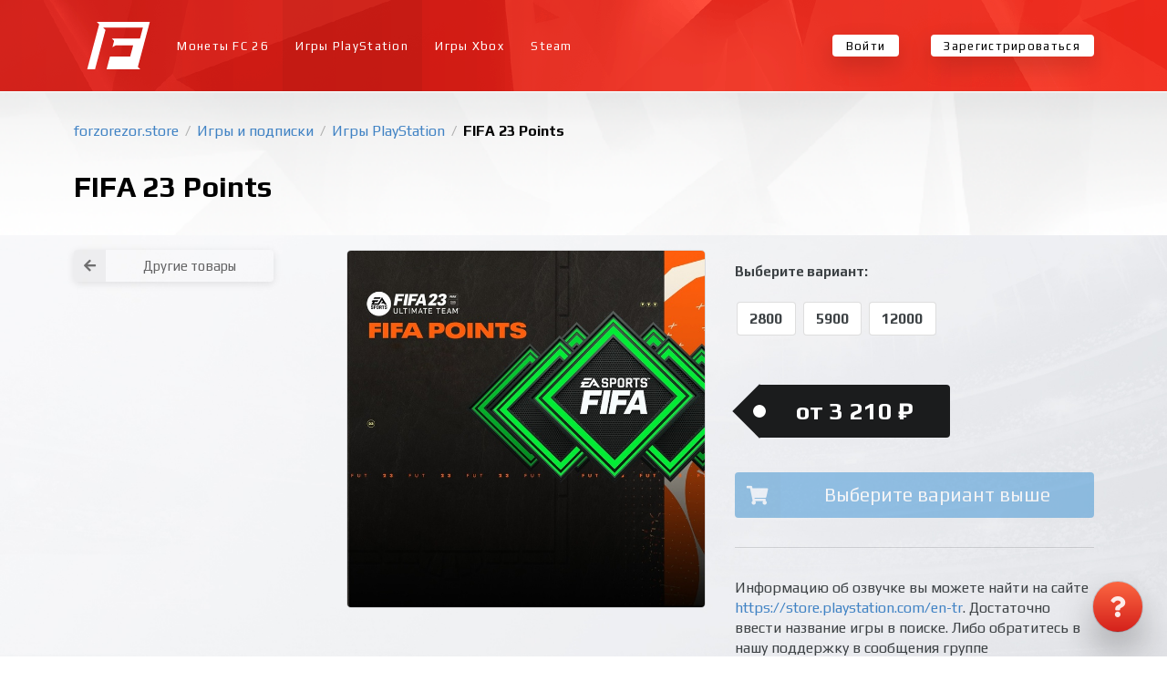

--- FILE ---
content_type: text/html; charset=utf-8
request_url: https://forzorezor.store/shop/playstation/fifa-23-points/
body_size: 7339
content:
<!DOCTYPE html>











<html lang="ru">
  <head>
    <meta charset="UTF-8">
    <meta name="viewport"
          content="width=device-width,initial-scale=1,user-scalable=no">
    <meta http-equiv="X-UA-Compatible" content="ie=edge">
    <meta http-equiv="Content-Language" content="ru">
    <title>

      

        FIFA 23 Points &middot; Игры PlayStation

        &middot;
        FORZOREZOR.store
      

    </title>

    
    <link rel="shortcut icon" href="/static/forzorezor/favicon.0c44596f533e.ico">
    <link rel="icon" sizes="16x16 32x32 64x64" href="/static/forzorezor/favicon.0c44596f533e.ico">
    <link rel="icon" type="image/png" sizes="196x196" href="/static/forzorezor/favicon-192.0be7379006bf.png">
    <link rel="icon" type="image/png" sizes="160x160" href="/static/forzorezor/favicon-160.7e54c92de645.png">
    <link rel="icon" type="image/png" sizes="96x96" href="/static/forzorezor/favicon-96.1a778ba6ac04.png">
    <link rel="icon" type="image/png" sizes="64x64" href="/static/forzorezor/favicon-64.106c41c41796.png">
    <link rel="icon" type="image/png" sizes="32x32" href="/static/forzorezor/favicon-32.de87d4bb8ea4.png">
    <link rel="icon" type="image/png" sizes="16x16" href="/static/forzorezor/favicon-16.175343f6718c.png">
    <link rel="apple-touch-icon" href="/static/forzorezor/favicon-57.d6847422ca36.png">
    <link rel="apple-touch-icon" sizes="114x114" href="/static/forzorezor/favicon-114.7a526a912d7d.png">
    <link rel="apple-touch-icon" sizes="72x72" href="/static/forzorezor/favicon-72.be11c0d65cd7.png">
    <link rel="apple-touch-icon" sizes="144x144" href="/static/forzorezor/favicon-144.f272ac0635e3.png">
    <link rel="apple-touch-icon" sizes="60x60" href="/static/forzorezor/favicon-60.ad30ff22c57d.png">
    <link rel="apple-touch-icon" sizes="120x120" href="/static/forzorezor/favicon-120.2e9ba8686da3.png">
    <link rel="apple-touch-icon" sizes="76x76" href="/static/forzorezor/favicon-76.e581f8e9c98b.png">
    <link rel="apple-touch-icon" sizes="152x152" href="/static/forzorezor/favicon-152.d86790e2c5fa.png">
    <link rel="apple-touch-icon" sizes="180x180" href="/static/forzorezor/favicon-180.9f9643b8cf1c.png">


    
    <meta name="theme-color" content="#e13628">


    <meta name="description" content=" 
      
       ">
      <meta name="keywords" content=" 
        
         ">
        
          <link rel="alternate"
                hreflang="ru"
                href="https://forzorezor.store/shop/playstation/fifa-23-points/">
        

        
        

        

        <script>window.SERVER_TIME_DIFFERENCE = new Date().getTime() - 1769297975 * 1000;</script>

        

        

        

        <script>
        window.dataLayer = window.dataLayer || [];
        if (typeof window.gtag === "undefined") {
          window.gtag = function () {
            console.log('gtag', arguments)
            dataLayer.push(arguments);
          }
        }
        </script>

        

        

        
          <script type="text/javascript">
            window.AUTOFUT_TRUSTPILOT_URL = '';
            window.AUTOFUT_URLS = {
              'review_new': '/reviews/new/'
            };
            window.AUTOFUT_IS_AUTHENTICATED = false;
            window.AUTOFUT_USERNAME = 'AnonymousUser';
            
            
            window.AUTOFUT_SETTINGS = {"DELIVERY_METHODS_AVAILABILITY": {"bronze": [5000, 50000], "pro": [5000, 5000000], "risk": [5000, 5000000], "comfort": [5000, 5000000], "pc": [5000, 5000000]}};
            window.AUTOFUT_MIN_COINS_TO_BUY = 5000;
            window.AUTOFUT_MAX_COINS_TO_BUY = 5000000;
            window.AUTOFUT_DEFAULT_COINS_TO_BUY = 100000;
            window.AUTOFUT_MAINTENANCE_MODE = false;
            window.AUTOFUT_ENVIRONMENT = 'production';
            window.AUTOFUT_LANGUAGE_CODE = 'ru';
            window.AUTOFUT_THEME = 'forzorezor';
            
                window.AUTOFUT_USE_VK_MESSAGES = true;
            
            window.AUTOFUT_SUPPORT_IM_URL = 'https://vk.me/your_squad';

            window.AUTOFUT_EXCHANGE_RATES = {"eur": {"eur": [{"min": 0, "rate": 1.0, "previous_rate": 1.0}], "eur_bn": [{"min": 0, "rate": 1.0, "previous_rate": null}], "eur_wd": [{"min": 0, "rate": 1.0, "previous_rate": 1.0}], "kzt": [{"min": 0, "rate": 593.13, "previous_rate": 591.6}], "pc": [{"min": 0, "rate": 14492.753623188406, "previous_rate": 12658.227848101265}], "ps4": [{"min": 0, "rate": 25641.02564102564, "previous_rate": 20408.163265306124}], "rub": [{"min": 0, "rate": 89.0589, "previous_rate": 89.0589}], "xbox": [{"min": 0, "rate": 11235.955056179775, "previous_rate": 9615.384615384615}]}, "eur_bn": {"eur": [{"min": 0, "rate": 1.0, "previous_rate": null}]}, "eur_wd": {"eur": [{"min": 0, "rate": 1.0, "previous_rate": 1.0}], "rub_wd": [{"min": 0, "rate": 89.0589, "previous_rate": 89.0589}]}, "gbp": {"rub": [{"min": 0, "rate": 102.3312, "previous_rate": 102.3312}]}, "kzt": {"rub": [{"min": 0, "rate": 0.15013500000000002, "previous_rate": 0.15013500000000002}]}, "pc": {"eur_wd": [{"min": 0, "rate": 5.052835819889983e-05, "previous_rate": 5.052835819889983e-05}], "rub_wd": [{"min": 0, "rate": 0.0045, "previous_rate": 0.005}], "try_wd": [{"min": 0, "rate": 0.003173629257, "previous_rate": 0.003292}]}, "ps4": {"eur_wd": [{"min": 0, "rate": 1.7965638470719943e-05, "previous_rate": 1.7965638470719943e-05}], "rub_wd": [{"min": 0, "rate": 0.0016, "previous_rate": 0.002}], "try_wd": [{"min": 0, "rate": 0.001322345524, "previous_rate": 0.001481}]}, "rub": {"eur": [{"min": 0, "rate": 0.011228524044199963, "previous_rate": 0.011228524044199963}], "gbp": [{"min": 0, "rate": 0.00977219069062026, "previous_rate": 0.00977219069062026}], "kzt": [{"min": 0, "rate": 6.660672061811036, "previous_rate": 6.660672061811036}], "pc": [{"min": 0, "rate": 143.0615164520744, "previous_rate": 125.15644555694618}], "ps4": [{"min": 0, "rate": 250.6265664160401, "previous_rate": 200.40080160320642}], "rub": [{"min": 0, "rate": 1.0, "previous_rate": 1.0}], "rub_bn": [{"min": 0, "rate": 1.0, "previous_rate": null}], "rub_wd": [{"min": 0, "rate": 1.0, "previous_rate": 1.0}], "try": [{"min": 0, "rate": 0.5698232977953537, "previous_rate": 0.5698232977953537}], "usd": [{"min": 0, "rate": 0.013170961717282673, "previous_rate": 0.013170961717282673}], "xbox": [{"min": 0, "rate": 334.44816053511704, "previous_rate": 182.14936247723134}]}, "rub_bn": {"rub": [{"min": 0, "rate": 1.0, "previous_rate": null}]}, "rub_wd": {"eur_wd": [{"min": 0, "rate": 0.011228524044199963, "previous_rate": 0.011228524044199963}], "rub": [{"min": 0, "rate": 1.0, "previous_rate": 1.0}], "rub_wd": [{"min": 0, "rate": 1.0, "previous_rate": 1.0}], "try_wd": [{"min": 0, "rate": 0.5698232977953537, "previous_rate": 0.5698232977953537}]}, "try": {"pc": [{"min": 0, "rate": 182.1825469, "previous_rate": 222.22222222222223}], "ps4": [{"min": 0, "rate": 416.6666666666667, "previous_rate": 370.3703704}], "rub": [{"min": 0, "rate": 1.7549299999999999, "previous_rate": 1.7549299999999999}], "try": [{"min": 0, "rate": 1.0, "previous_rate": null}], "try_bn": [{"min": 0, "rate": 1.0, "previous_rate": null}], "try_wd": [{"min": 0, "rate": 1.0, "previous_rate": null}]}, "try_bn": {"try": [{"min": 0, "rate": 1.0, "previous_rate": null}]}, "try_wd": {"eur_wd": [{"min": 0, "rate": 0.02061, "previous_rate": 1.0}], "rub_wd": [{"min": 0, "rate": 1.7549299999999999, "previous_rate": 1.7549299999999999}], "try": [{"min": 0, "rate": 1.0, "previous_rate": null}]}, "usd": {"rub": [{"min": 0, "rate": 75.9246, "previous_rate": 75.9246}]}, "xbox": {"eur_wd": [{"min": 0, "rate": 2.8234043613293252e-05, "previous_rate": 2.8234043613293252e-05}], "rub_wd": [{"min": 0, "rate": 0.0017, "previous_rate": 0.0033}]}};
            
                window.AUTOFUT_BUYER_DEFAULT_CURRENCY = 'rub';
                window.AUTOFUT_BUYER_BALANCE = 0;
            

            
            
            
            window.AUTOFUT_BONUS_CASHBACK_PERCENT = 0;
            window.AUTOFUT_TOASTR = [
                
            ];
          </script>
        

        <style>
      #toast-container .toast {
        opacity: 1 !important;
      }
        </style>

        
    
    <link rel="stylesheet" href="/static/v1_forzorezor.f06c3a82b432.css">


      </head>
      <body class="page-shop-product_detail">

        

        
          <div class="cff 
            
             page">

            

  
    
  

  
    
    




  




  




<nav class="ui right sidebar inverted vertical huge menu js-sidebar">

  

  
    


    
      
        <a href="/buy/" class="item js-easy-modal-button">
          
            Монеты FC&nbsp;26
          
          <i class="soccer icon"></i>
        </a>
        
          
            
              
            
              
                <a href="/shop/playstation/" class="active item">
                  <i class="fab fa-playstation playstation icon"></i>
                  Игры PlayStation
                </a>
              
            
              
                <a href="/shop/xbox/" class=" item">
                  <i class="fab fa-xbox xbox icon"></i>
                  Игры Xbox
                </a>
              
            
              
                <a href="/shop/pc/" class=" item">
                  <i class="fab fa-steam steam icon"></i>
                  Steam
                </a>
              
            
          

        
      

      

      

      




    
  

  
    



<a class="item" href="/account/login/">
    <i class="sign in icon"></i>
    Войти
</a>

<a class="item" href="/account/register/">
    <i class="lock icon"></i>
    Зарегистрироваться
</a>



  

  <div class="item">
    <div class="header">Инфо</div>
    <div class="menu">
      <a href="/terms-of-service/" class="item">Условия использования</a>
      <a href="/privacy-policy/" class="item">Политика конфиденциальности</a>
      <a href="/reviews/" class="item">Отзывы</a>
    </div>
  </div>

  

</nav>


  <div class="pusher">

    <div class="cff 
      
       container">

      



<header class="ui borderless menu cff main menu">

  
  <div class="ui container">
    

    
      <a class="header item" href="/" style="z-index:1001">
  
  <img
    src="data:image/svg+xml,%3Csvg xmlns='http://www.w3.org/2000/svg' viewBox='0 0 620 620'%3E%3ClinearGradient id='redred' x1='0' y1='0' x2='0' y2='100%25'%3E%3Cstop offset='0%' stop-color='%23f5583d'/%3E%3Cstop offset='100%' stop-color='%23db2c22'/%3E%3C/linearGradient%3E%3Cg class='currentLayer'%3E%3Cpath fill='%23fff' d='M614.205 79.745l-5.86 21.71-22.25 83.5-18.32 68.78c-.01.02-.01.05-.01.07l-4.02 15.06-.71 2.64-2.48 9.33-5.42 20.33-2.35 8.84-1.68 6.31-.81 3.03-11.04 41.5-18 67.53-22.99 86.31c-.38 1.42.02 2.93 1.06 3.97l14.6 14.59c.02.02.03.05.05.07l6.95 6.94h-326.97l2.14-8.03 21.11-79.4c0-.15.02-.31.07-.47l9.77-36.6h185.78c.11 0 .21-.02.32-.02l10.44-.07 6.9-26.23 14-52.59 3.08-11.56c.02-.08.03-.16.05-.23l4.55-17.3h-19.29l.01.09-51.56-.1h-71.95l-.01.04-18.45-.04h-8.44l-3.73 2.14-1.21.7-14.79 8.48.01-.03-11.96 6.87 9.76-36.09.23-.84 5.88-22.16c.33-1.2.1-2.52-.7-3.47-.07-.08-.14-.16-.22-.24l-20.65-20.65h266.91c.41 0 .81-.04 1.21-.1l5.07-.14 1.28-4.71c.17-.38.31-.78.42-1.19l15.67-58.85 11.26-42.29h-385.53l6.2 6.22c.12.18.26.35.42.52l14.02 14c1 1 1.38 2.45 1.02 3.81l-22.07 82.85-17.27 64.82-10.6 39.83-4.65 17.45-5.2 19.51-3.06 11.5-3.86 14.46c-.01.02-.01.04-.02.06l-17.57 66.01-17.05 63.96-2.96-.01-62.62-.16-10.32.01 1.32-5.02c.06-.36.15-.59.15-.59l.56-2.11 59.09-222.29.28-1.04.01-.04 2.2-8.27 11.04-41.49 18-67.53 22.98-86.31c.29-1.07.14-2.19-.4-3.12l-22.19-22.46h515.37z' class='selected'/%3E%3C/g%3E%3C/svg%3E"
    alt="" style="width: 70px; height: 70px;">

  </a>

    <nav class="left menu">

      
  
    <a href="/" class="item">
      Монеты FC&nbsp;26
    </a>
  
  
    
      
    
      
        <a href="/shop/playstation/" class="active item">
          <i class="fab fa-playstation playstation icon"></i>
          Игры PlayStation
        </a>
      
    
      
        <a href="/shop/xbox/" class=" item">
          <i class="fab fa-xbox xbox icon"></i>
          Игры Xbox
        </a>
      
    
      
        <a href="/shop/pc/" class=" item">
          <i class="fab fa-steam steam icon"></i>
          Steam
        </a>
      
    
  



    </nav>

    

    <nav class="right menu">
      
        



<a class="item" href="/account/login/">
    <i class="sign in icon"></i>
    Войти
</a>

<a class="item" href="/account/register/">
    <i class="lock icon"></i>
    Зарегистрироваться
</a>



      
    </nav>

    <button class="js-sidebar-opener ui right floated icon button">
      <i class="large bars icon"></i>
    </button>

  
  </div>


</header>


      <div class="cff middle">

        
  <header class="cff big header">
    <div class="ui container">
      <div class="ui breadcrumb">
        
  
          <a href="/" class="section">
            forzorezor.store
          </a>
          <div class="divider"> /</div>
          
            <a href="/shop/" class="section">
              Игры и подписки
            </a>
            <div class="divider"> /</div>
            
              <a href="/shop/playstation/" class="section">
                Игры PlayStation
              </a>
              <div class="divider"> /</div>
            
          
        
  <div class="active section">FIFA 23 Points</div>

      </div>
      <h1>
        FIFA 23 Points
      </h1>
      
        
      

    </div>
  </header>
  <article class="ui container">
    
  
  
  <div class="ui stackable very relaxed grid">
    <div class="four wide column">
      <p>

<a href="/shop/"
   class="ui basic fluid small icon labeled button">
  <i class="left arrow icon"></i>
  Другие товары
</a>
</p>
      <div class="no-mobile" style="opacity: 0.4">
        
      </div>
    </div>
    <div class="twelve wide column">
      <div class="ui stackable grid">
        <div class="eight wide column">
          
            
              <img src="https://media.futwebapp.com/cache/e8/ff/e8ff08061f2c84f6d9196834c5deced1.jpg"
                   width="700"
                   height="700"
                   alt="FIFA 23 Points"
                   class="ui fluid bordered rounded image">
              <br>
            
          
        </div>
        <div class="eight wide column">

          <div style="line-height: 3em; margin-bottom: 3em" class="ui form">
            <div class="field">
              <label>Выберите вариант:</label>
              


  
  <a
    href="/shop/playstation/fifa-23-points/2800/"
    style="white-space: nowrap"
    data-tooltip="3 210 ₽"
    data-position="bottom center"
    data-variation="inverted"
    class="
      ui
      large
      
      basic
      
      label
    "
  >
      2800
      



  </a>
  

  
  <a
    href="/shop/playstation/fifa-23-points/5900/"
    style="white-space: nowrap"
    data-tooltip="5 690 ₽"
    data-position="bottom center"
    data-variation="inverted"
    class="
      ui
      large
      
      basic
      
      label
    "
  >
      5900
      



  </a>
  

  
  <a
    href="/shop/playstation/fifa-23-points/12000/"
    style="white-space: nowrap"
    data-tooltip="10 800 ₽"
    data-position="bottom center"
    data-variation="inverted"
    class="
      ui
      large
      
      basic
      
      label
    "
  >
      12000
      



  </a>
  


            </div>
          </div>
          <p>
            <span class="ui massive tag black label">
              
                от
                3 210 ₽
              
            </span>
            
          </p>
          
          <br>
          <p>
            
              <span class="ui big fluid icon labeled disabled blue button">
                <i class="cart icon"></i>
                
                  Выберите вариант выше
                
              </span>
            
          </p>
          <div class="ui section divider"></div>
          Информацию об озвучке вы можете найти на сайте <a href="https://store.playstation.com/en-tr">https://store.playstation.com/en-tr</a>. Достаточно ввести название игры в поиске. Либо обратитесь в нашу поддержку в сообщения группе <a href="https://vk.com/your_accs">https://vk.com/your_accs</a>
          <div class="ui section divider"></div>
          <p></p>
        </div>

      </div>
    </div>
  </div>

  </article>


      </div>

      
        






<footer class="cff footer">
  <nav class="ui horizontal bulleted list">
    <a class="item" href="/help/">
      Помощь
    </a>
    
      <a class="item" href="/reviews/">
        Отзывы
      </a>
    
    <a class="item" href="/terms-of-service/">
      Пользовательское соглашение
    </a>
    <a class="item" href="/privacy-policy/">
      Конфиденциальность
    </a>
    
      <a class="item" href="/our-warranties/">
        Гарантии
      </a>
    
  </nav>
  
    <br>
    <nav class="ui horizontal bulleted list">
      
        <a href="/sell/" class="item">
          Продать монеты
        </a>
      
      <a class="item" href="/partner/">
        Партнёрская программа
      </a>
      
      
        <a class="item" href="/coupons/">
          Подарить монеты
        </a>
      
    </nav>
    <br>
    <nav class="ui horizontal bulleted list">
      <a class="item" href="/buy/">
        
              Купить монеты FC 26
            
      </a>
      <a class="item" href="/buy/fifa-pc/">
        ПК
      </a>
      <a class="item" href="/buy/fifa-ps4/">
        PS4
      </a>
      <a class="item" href="/buy/fifa-ps5/">
        PS5
      </a>
      <a class="item" href="/buy/fifa-xboxone/">
        Xbox One
      </a>
      <a class="item" href="/buy/fifa-xbox-series-x/">
        Xbox Series X|S
      </a>
    </nav>
  
  
    <br>
    <nav class="ui horizontal bulleted list">
      <a href="/shop/" class="item">Магазин игр и подписок</a>
      
        
      
        
          <a href="/shop/playstation/" class="item">Игры PlayStation</a>
        
      
        
          <a href="/shop/xbox/" class="item">Игры Xbox</a>
        
      
        
          <a href="/shop/pc/" class="item">Steam</a>
        
      
    </nav>

  

  <br>

</footer>

      

    </div>

  </div>




  <div class="ui large modal js-easy-modal">
    <div class="content">
      <div id="EasyForm">
        <div class="ui active centered inline loader"></div>
      </div>
      <form action="/delivery/"
            method="post"
            id="EasyFormReal"
            style="display: none">
        <input type="hidden" name="csrfmiddlewaretoken" value="FUZYzMS5MpvCtw1HERmMAOR2eNQihXO5ZTMRV2TJEtPfcIvnIE4L5v0Y09dmg952">
        <p>
    <label for="id_platform">Платформа:</label>
    <select name="platform" id="id_platform">
  <option value="pc">ПК</option>

  <option value="ps4" selected>консоли</option>

</select>
    
    
  </p>

  
  <p>
    <label for="id_amount">Количество монет:</label>
    <input type="number" name="amount" value="100000" step="1000" min="5000" max="5000000" required id="id_amount">
    
    
  </p>

  
  <p>
    <label for="id_method">Метод доставки:</label>
    <input type="text" name="method" required id="id_method">
    
    
      
    
  </p>
      </form>
    </div>
  </div>
  



  <a href="/help/" class="ui huge green circular icon button cff help button js-help-button" data-content=" 
    Есть вопрос?
     " data-position="left center" data-variation="small">
    <i class="help icon"></i>
  </a>


<div class="cff hidden help widget js-help-widget">

  <div class="widget header">
    <i class="close icon js-close-help-widget" title="Закрыть"></i>
    <i class="expand icon js-maximize-help-widget"
       title="Развернуть"></i>
    Помощь
  </div>

  <div class="content">

    <div class="article js-help-widget-article">
      

      
  <h2>Покупка игр</h2>
<h3>PlayStation</h3>
<ul class="ui bulleted list">
<li class="item"><a href="/help/buy-games/playstation-kak-sozdat-akkaunt-s-tureckim-regionom/">Как создать аккаунт PlayStation с турецким регионом?</a></li>
<li class="item"><a href="/help/buy-games/playstation-kak-vklyuchit-2-faktornuyu-verifikaciyu/">Как включить 2х факторную верификацию? Что такое TOTP ключ?</a></li>
</ul>
<h3>Xbox</h3>
<ul class="ui bulleted list">
<li class="item"><a href="/help/buy-games/xbox-kak-sozdat-akkaunt-s-tureckim-regionom/">Как создать аккаунт Microsoft с турецким регионом?</a></li>
</ul>


    
  </div>

  <p>
    <a href="/help/" class="ui green mini fluid button">
      <i class="question icon"></i>
      Все вопросы и ответы
    </a>
  </p>

  <p class="ui equal width grid" style="margin-right: 0;">
    
      
        <span class="column" style="padding-right: 0">
          <a href="https://vk.me/your_squad" class="ui mini fluid button">
            <i class="fab fa-vk vk icon"></i>
            Написать оператору
          </a>
        </span>
      
    
    <span class="column"
          style="padding-right: 0;
                 padding-left: 5px;
                 max-width: 38px">
      <a href="mailto:support@forzorezor.store"
         class="ui mini fluid icon basic button">
        <i class="mail icon"></i>
      </a>
    </span>
  </p>
  <p style="font-size: 12px; opacity: 0.6;">
    
          Поддержка отвечает быстрее с&nbsp;02:00 до&nbsp;13:00&nbsp;EST
        
  </p>

</div>
</div>

<div id="vk_api_transport"></div>
<div id="vk_community_messages"></div>
<div id="fb-root"></div>
<div class="fb-customerchat"
     attribution="setup_tool"
     ref="dddd"
     page_id="100847771455152"></div>


            <input type="hidden" name="csrfmiddlewaretoken" value="FUZYzMS5MpvCtw1HERmMAOR2eNQihXO5ZTMRV2TJEtPfcIvnIE4L5v0Y09dmg952">

          </div>
        

        

        
  <script defer src="/jsi18n/?b=9ff4fd7dcff5bda78b4a76437e1eb65d5e872549"></script>
  <script defer src="/static/v1_all.f12867d82203.js"></script>


      </body>
    </html>
